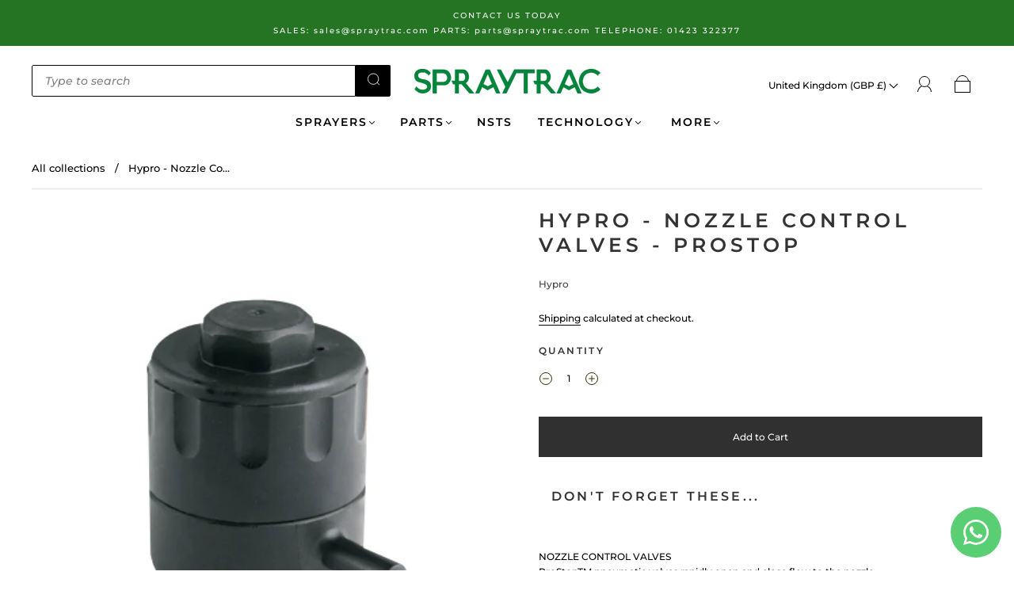

--- FILE ---
content_type: text/css
request_url: https://spraytrac.com/cdn/shop/t/27/assets/custom.css?v=22132167224949452391698230714
body_size: 29
content:
.hulk-powered-wrapper{display:none!important}.notification-bar__message{padding:0 12px}.product-item__image-wrapper a{position:relative;overflow:hidden;padding-bottom:100%}.product-item__image-wrapper a img{position:absolute;top:0;left:0;height:100%;object-fit:contain!important}.collection-list-wrapper .center .collection__list-item-content--inner{background-color:#00000080;opacity:0;transition:.4s}.collection-list-wrapper .collection__list-item:hover .center .collection__list-item-content--inner{opacity:1}.collection-list-wrapper .center .collection__list-item-content--inner span{color:#fff!important}.collection-list-wrapper .collection__list-item .collection__list--image{object-fit:contain}.collection-items-details{margin:30px 0 0}.collection-main-wrapper.row{display:flex;flex-wrap:wrap;width:100%;align-items:center;padding-left:28px;padding-right:28px}.collection-items-details .collection-image{padding-top:100%;background-repeat:no-repeat;background-position:center;background-size:contain;border:1px solid var(--border-color)}.collection-items-details .collection-items--title-content-inner{margin-bottom:20px}.collection-items-details .collection-items--description{border-top:1px solid var(--border-color);padding-top:20px}.left-contact-section .right-contact-section{margin-top:40px;padding-left:30px}.collection-list-wrapper .collection__list-item,.collection-list-wrapper .collection__list-item .collection__list--image{height:25vh}.shopify-challenge__container{padding:30px 0;text-align:center}.shopify-challenge__container form{margin-top:15px}.shopify-challenge__container .shopify-challenge__button{font-size:var(--body-size);color:var(--button-color);display:inline-block;min-width:140px;min-height:44px;text-align:center;border-radius:0;cursor:pointer;padding:16px 24px;border:0;position:relative;background:var(--button-background);margin:20px 0 0}ul.manufacturer-page{list-style:none;padding:0;margin:15px 0;display:flex;flex-wrap:wrap;justify-content:center}ul.manufacturer-page li{width:33.33%;padding:15px;text-align:center;display:flex;align-items:center;justify-content:center}.nsts-banner-section .page-title img{width:100%;height:auto}@media screen and (min-width: 721px){.index-newsletter-inner>form{max-width:860px!important}.index-newsletter-inner>form .index-header{min-width:30%!important}.index-newsletter-inner>form .index-newsletter-content{min-width:70%!important}}@media screen and (max-width: 989px){.left-contact-section .page-wrapper>.grid-item-50{width:100%}.left-contact-section .right-contact-section{padding-left:12px}}@media screen and (max-width: 720px){.collection-main-wrapper.row{padding-left:12px;padding-right:12px}}@media screen and (max-width: 575px){.page-header.product-title{font-size:2rem}.collection-items-details .grid-item-25{width:100%;margin-bottom:20px}.collection-items-details .grid-item-75{width:100%}.collection-title{font-size:2rem}ul.manufacturer-page li{width:50%;padding:8px}.bcontact-field--1_2{width:100%!important;flex-basis:100%!important}}
/*# sourceMappingURL=/cdn/shop/t/27/assets/custom.css.map?v=22132167224949452391698230714 */


--- FILE ---
content_type: text/css
request_url: https://spraytrac.com/cdn/shop/t/27/assets/section-product-info-columns.min.css?v=109008904343197348691694519405
body_size: -130
content:
.main-navigation{z-index:1}.footer-tapbar{z-index:2}.header-search-results-wrapper{z-index:3}.header-search-input-wrapper{z-index:4}.product-info{z-index:5}.main-header{z-index:6}.main-navigation-wrapper{z-index:7}.header-wrapper{z-index:8}.product-message{z-index:9}.product-images-lightbox{z-index:10}.screen-reader{position:absolute!important;width:1px;height:1px;overflow:hidden;white-space:nowrap;clip:rect(1px,1px,1px,1px)}.info-cols--container{-webkit-transition:padding .2s cubic-bezier(.25,.46,.45,.94);-moz-transition:padding .2s cubic-bezier(.25,.46,.45,.94);transition:padding .2s cubic-bezier(.25,.46,.45,.94);margin-left:auto;margin-right:auto;max-width:1280px;width:100%;padding-left:40px;padding-right:40px}@media (max-width:720px){.info-cols--container{padding-left:24px;padding-right:24px}}.lt-ie9 .info-cols--container{width:1280px}.grid{font-size:0}.grid-item,[class*=grid-item]{font-size:var(--body-size);display:inline-block;padding-left:12px;padding-right:12px;vertical-align:top}@media (max-width:720px){.grid-item,[class*=grid-item]{font-size:var(--body-size-mobile)}}.grid-item-100{display:block;width:100%}.grid-item-83{width:83.333%}.grid-item-75{width:75%}.grid-item-70{width:70%}.grid-item-66{width:66.666%}.grid-item-60{width:60%}.grid-item-58{width:58.333%}.grid-item-55{width:55%}.grid-item-50{width:50%}.grid-item-45{width:45%}.grid-item-41{width:41.666%}.grid-item-40{width:40%}.grid-item-35{width:35%}.grid-item-33{width:33.333%}.grid-item-30{width:30%}.grid-item-27{width:26.666%}.grid-item-25{width:25%}.grid-item-20{width:20%}.grid-item-16{width:16.666%}.grid-item-15{width:15%}.grid-item-12{width:12%}.grid-item-10{width:10%}.grid-item-5{width:5%}.info-cols--container .info-cols--row{display:flex;justify-content:space-evenly;margin-right:-10px;margin-left:-10px}@media (max-width:720px){.info-cols--container .info-cols--row{display:block}.info-cols--container .info-cols--row .grid-item-33,.info-cols--container .info-cols--row .grid-item-50{width:100%}.info-cols--container .info-cols--row .grid-item-33:not(:last-child),.info-cols--container .info-cols--row .grid-item-50:not(:last-child){margin-bottom:24px}}.info-cols--container .info-cols--link_text{display:inline-block}.info-cols--container .info-cols--title{margin-bottom:0}.info-cols--container .info-cols--link_text,.info-cols--container .info-cols--text{margin-top:16px}.info-cols--container .info-cols--image+.info-cols--link_text,.info-cols--container .info-cols--image+.info-cols--text,.info-cols--container .info-cols--image+.info-cols--title{margin-top:24px}.info-cols--container .svg-placeholder{background-color:var(--border-background-color-mix)}

--- FILE ---
content_type: text/css
request_url: https://spraytrac.com/cdn/shop/t/27/assets/section-footer.min.css?v=38565418870176985751694519405
body_size: 731
content:
.main-navigation{z-index:1}.footer-tapbar{z-index:2}.header-search-results-wrapper{z-index:3}.header-search-input-wrapper{z-index:4}.product-info{z-index:5}.main-header{z-index:6}.main-navigation-wrapper{z-index:7}.header-wrapper{z-index:8}.product-message{z-index:9}.product-images-lightbox{z-index:10}.footer-lower:after,.footer-lower:before,.footer-payment:after,.footer-payment:before,.main-footer-inner:after,.main-footer-inner:before{content:" ";display:table}.footer-lower:after,.footer-payment:after,.main-footer-inner:after{clear:both}.footer-copyright{-moz-osx-font-smoothing:grayscale;-moz-font-smoothing:antialiased;-webkit-font-smoothing:antialiased}.screen-reader{position:absolute!important;width:1px;height:1px;overflow:hidden;white-space:nowrap;clip:rect(1px,1px,1px,1px)}.main-footer-wrapper{-webkit-transition:padding .2s cubic-bezier(.25,.46,.45,.94);-moz-transition:padding .2s cubic-bezier(.25,.46,.45,.94);transition:padding .2s cubic-bezier(.25,.46,.45,.94);margin-left:auto;margin-right:auto;max-width:1280px;width:100%;padding-left:40px;padding-right:40px}@media (max-width:720px){.main-footer-wrapper{padding-left:24px;padding-right:24px}}.lt-ie9 .main-footer-wrapper{width:1280px}.grid{font-size:0}.grid-item,[class*=grid-item]{font-size:var(--body-size);display:inline-block;padding-left:12px;padding-right:12px;vertical-align:top}@media (max-width:720px){.grid-item,[class*=grid-item]{font-size:var(--body-size-mobile)}}.grid-item-100{display:block;width:100%}.grid-item-83{width:83.333%}.grid-item-75{width:75%}.grid-item-70{width:70%}.grid-item-66{width:66.666%}.grid-item-60{width:60%}.grid-item-58{width:58.333%}.grid-item-55{width:55%}.grid-item-50{width:50%}.grid-item-45{width:45%}.grid-item-41{width:41.666%}.grid-item-40{width:40%}.grid-item-35{width:35%}.grid-item-33{width:33.333%}.grid-item-30{width:30%}.grid-item-27{width:26.666%}.grid-item-25{width:25%}.grid-item-20{width:20%}.grid-item-16{width:16.666%}.grid-item-15{width:15%}.grid-item-12{width:12%}.grid-item-10{width:10%}.grid-item-5{width:5%}.main-footer-wrapper{margin-top:40px}.main-footer-wrapper.footer-bottom{margin-top:0}.main-footer{color:var(--body-color)}@media (max-width:720px){.main-footer{background-color:transparent}}@media (max-width:500px){.main-footer.centered .footer-menu.footer-menu-links{width:100%;padding-right:0;padding-top:24px}.main-footer.centered .footer-menu .footer-contact-wrapper{padding-right:0}.main-footer.centered .footer-menu.footer-social-contact .social-wrapper{padding-right:0}}.main-footer-inner{padding-bottom:30px}@media (min-width:721px){.main-footer-inner{display:flex;justify-content:center}.main-footer-inner [class*=grid-item]:first-child{padding-left:0}.main-footer-inner [class*=grid-item]:last-child{padding-right:0}}@media (max-width:720px){.main-footer-inner{padding-top:20px;padding-bottom:0;margin-right:0;margin-left:0}}@media screen and (min-width:501px) and (max-width:720px){.main-footer-inner{margin-right:-24px}}.main-footer-inner.stretch{display:flex;flex-direction:row;align-items:stretch}@media (max-width:720px){.main-footer-inner.stretch{flex-direction:column;margin-right:0;margin-left:0}.main-footer-inner.stretch .footer-menu{padding-right:0}}.main-footer-inner.stretch>div{flex:1;width:auto}.centered .main-footer-inner>div{text-align:center}.main-footer-inner .section-title{margin-top:0;margin-bottom:16px}.main-footer-inner .section-title.footer-social-header{margin-bottom:6px}.main-footer-inner ul{padding-left:0;margin-top:0;margin-bottom:0;list-style:none}.footer-menu{text-align:left}@media (max-width:720px){.footer-menu{width:50%;padding-right:24px;padding-left:0;margin-bottom:24px}}@media (max-width:500px){.footer-menu:first-of-type{padding-top:0!important;border-top:0!important}.footer-menu:not(:first-child){border-top:1px solid var(--border-color)}.footer-menu.footer-social-media{padding-top:24px}}@media (max-width:500px){.footer-menu.footer-menu-links{margin-bottom:16px;width:100%;padding-top:24px}.footer-menu.footer-menu-links li:first-child a{padding-top:3px}}@media (max-width:500px){.footer-menu.footer-menu-links a{display:block;padding-top:8px;padding-bottom:8px}}@media (max-width:500px){.footer-menu.mailing-list-form{width:100%;padding-top:24px;padding-right:0;margin-bottom:24px}}.footer-menu.mailing-list-form .form-actions{margin-top:8px}.footer-menu.mailing-list-form .button{min-width:unset}.footer-menu.mailing-list-form .section-text{margin-bottom:0}@media (max-width:720px){.footer-menu.footer-text{margin-bottom:0}}@media (max-width:500px){.footer-menu.footer-text{width:100%;padding-top:24px;padding-right:0;border-top:1px solid var(--border-color)}}@media (max-width:720px){.footer-menu.footer-follow-on-shop{margin-bottom:24px}}@media (max-width:720px){.footer-menu.footer-social-contact{margin-bottom:0}}@media (max-width:500px){.footer-menu.footer-social-contact{width:100%;padding-right:0;padding-left:0}}@media (max-width:500px){.footer-menu.footer-social-contact .footer-contact-wrapper,.footer-menu.footer-social-contact .social-wrapper{padding-right:24px;padding-left:0}}@media (max-width:500px){.footer-menu.footer-social-contact .footer-contact-wrapper{padding-top:24px}}.footer-menu.footer-social-contact .social-wrapper{margin-bottom:16px}.footer-menu.footer-social-contact .social{margin-right:-12px;margin-left:-12px}@media (max-width:720px){.footer-menu.footer-social-contact .footer-contact-wrapper{margin-bottom:24px}}.social-wrapper+.footer-contact-wrapper .section-title{margin-top:24px}@media (max-width:500px){.social-wrapper+.footer-contact-wrapper .section-title{margin-top:0}}.footer-contact{margin-bottom:0}.footer-lower{font-size:10px;font-size:1rem;display:table;width:100%;padding-top:20px;padding-bottom:20px;color:var(--body-color)}@media (max-width:720px){.footer-lower{display:flex;flex-direction:column-reverse;padding-right:24px;padding-left:24px;border-top:1px solid var(--border-color);text-align:center}}.footer-lower a{color:var(--body-color)}.footer-copyright{display:table-cell;margin-top:0;margin-bottom:0;vertical-align:middle}@media (max-width:720px){.footer-copyright{display:block;text-align:center;margin-top:8px}}.footer-lower-right{display:flex;justify-content:flex-end}@media (max-width:720px){.footer-lower-right{justify-content:center;flex-direction:column}}@media (max-width:720px){.footer-lower-right localization-form~.footer-payment,.footer-lower-right localization-form~localization-form{margin-top:20px;margin-left:0!important}}.footer-lower-right localization-form button{border:1px solid var(--border-color)}.footer-lower-right localization-form ul.localization__list{bottom:100%;right:0;background:var(--background-color);color:var(--body-color);border:1px solid var(--border-color)}@media (max-width:720px){.footer-lower-right localization-form ul.localization__list{right:50%;transform:translateX(50%)}}.footer-lower-right localization-form ul.localization__list li{color:var(--body-color)}.footer-lower-right localization-form ul.localization__list li:focus,.footer-lower-right localization-form ul.localization__list li:focus-within,.footer-lower-right localization-form ul.localization__list li:hover,.footer-lower-right localization-form ul.localization__list li[selected]{background:var(--footer-hover-background-color)}.footer-lower-right localization-form~localization-form{margin-left:10px}.no-js .footer-lower-right localization-form{display:none}.no-js .footer-lower-right .localization-form__noscript .localization-selector-country{border:1px solid var(--border-color)}.footer-payment{margin-top:3px;vertical-align:middle;text-align:right}@media (max-width:720px){.footer-payment{display:flex;justify-content:center;text-align:center}}.footer-payment ul{display:table-cell;padding-left:0;margin-top:0;margin-bottom:0;list-style:none;font-size:0;float:right}@media (max-width:500px){.footer-payment ul{display:block;float:none}}.footer-payment li{display:inline-block;margin-left:5px}.footer-payment svg{display:block;width:40px;height:25px}

--- FILE ---
content_type: image/svg+xml
request_url: https://spraytrac.com/cdn/shop/t/27/assets/capitalPreloadImage.svg?v=111812199384656819951694519404
body_size: -518
content:
<svg viewBox="0 0 2142 903" xmlns="http://www.w3.org/2000/svg" fill-rule="evenodd" clip-rule="evenodd" stroke-linejoin="round" stroke-miterlimit="2"> <path fill="#f5f5f5" d="M0 0h2141.39v902.88H0z"/> <path fill="#fff" d="M54.362 54.362h2037.39v794.157H54.362z"/> <path fill="#f5f5f5" d="M259.992 198.539H583.8v276.537H259.992zM649.979 196.176h969.06v61.453h-969.06zM652.343 302.536h1231.41v73.27H652.343zM652.343 418.35h1231.41v73.27H652.343zM259.992 635.798h1621.4v63.816h-1621.4z"/> <path fill="#f5f5f5" d="M259.992 635.798h1621.4v63.816h-1621.4zM259.992 536.528h1621.4v63.816h-1621.4z"/> </svg>
